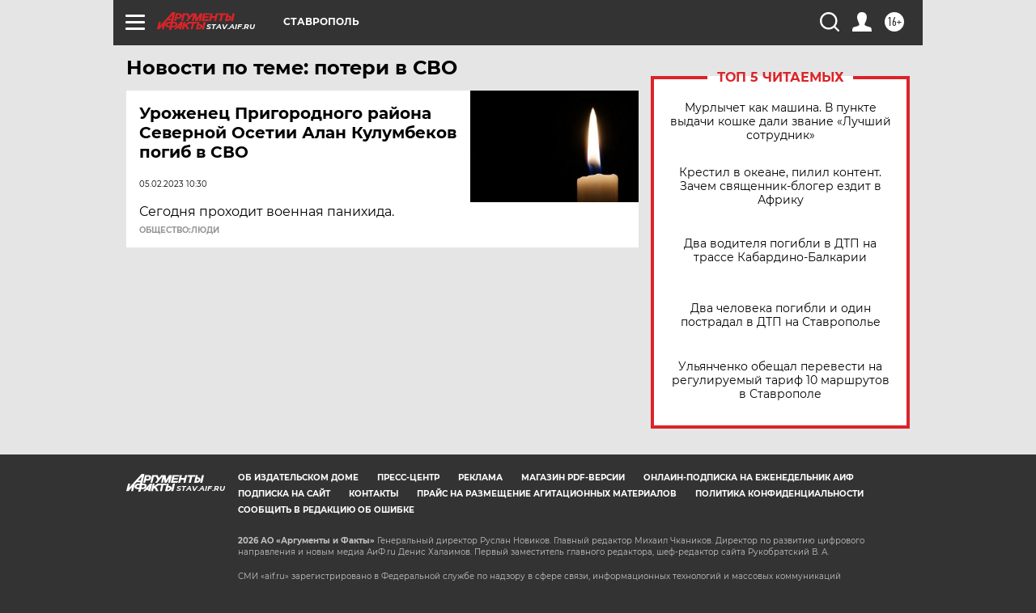

--- FILE ---
content_type: text/html
request_url: https://tns-counter.ru/nc01a**R%3Eundefined*aif_ru/ru/UTF-8/tmsec=aif_ru/930493483***
body_size: -72
content:
61F9791B697E395FX1769879903:61F9791B697E395FX1769879903